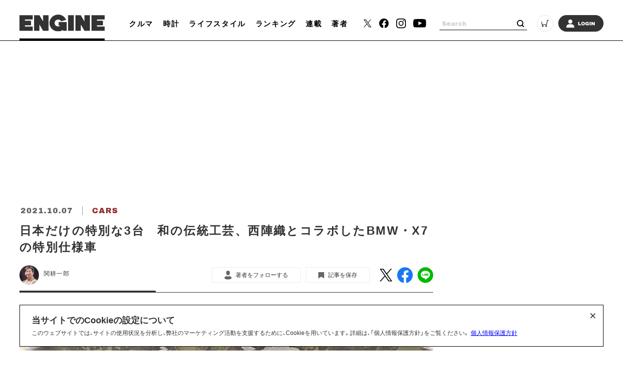

--- FILE ---
content_type: text/html; charset=utf-8
request_url: https://www.google.com/recaptcha/api2/aframe
body_size: 267
content:
<!DOCTYPE HTML><html><head><meta http-equiv="content-type" content="text/html; charset=UTF-8"></head><body><script nonce="QdhY6NQKzyiUCwPnD8Il8w">/** Anti-fraud and anti-abuse applications only. See google.com/recaptcha */ try{var clients={'sodar':'https://pagead2.googlesyndication.com/pagead/sodar?'};window.addEventListener("message",function(a){try{if(a.source===window.parent){var b=JSON.parse(a.data);var c=clients[b['id']];if(c){var d=document.createElement('img');d.src=c+b['params']+'&rc='+(localStorage.getItem("rc::a")?sessionStorage.getItem("rc::b"):"");window.document.body.appendChild(d);sessionStorage.setItem("rc::e",parseInt(sessionStorage.getItem("rc::e")||0)+1);localStorage.setItem("rc::h",'1769047284310');}}}catch(b){}});window.parent.postMessage("_grecaptcha_ready", "*");}catch(b){}</script></body></html>

--- FILE ---
content_type: image/svg+xml
request_url: https://static.engineweb.jp/asset/common/img/icon_search.svg
body_size: 303
content:
<svg xmlns="http://www.w3.org/2000/svg" width="15" height="15" viewBox="0 0 15 15">
  <path id="パス_208" data-name="パス 208" d="M15,13.679l-3.113-3.113A6.459,6.459,0,0,0,13.208,6.6,6.563,6.563,0,0,0,6.6,0,6.563,6.563,0,0,0,0,6.6a6.563,6.563,0,0,0,6.6,6.6,6.459,6.459,0,0,0,3.962-1.321L13.679,15ZM1.887,6.6A4.671,4.671,0,0,1,6.6,1.887,4.671,4.671,0,0,1,11.321,6.6,4.671,4.671,0,0,1,6.6,11.321,4.671,4.671,0,0,1,1.887,6.6Z"/>
</svg>


--- FILE ---
content_type: application/javascript; charset=utf-8
request_url: https://fundingchoicesmessages.google.com/f/AGSKWxVftDIb0QLeNdabU4SKV9GuUY0WqxPNp10JpvYJSjnYG88pMpKOPEZuvL-kK_1rnIWtOgxAQAdcPDcuC5flKVSj8EPB_cMWiv4a-hKJDgJYpFK-ACbXMCMKfmdrp7GhbQB9S1b5br83pt5fwF5XKzhaV4lIcCYTF0f5i7Ne5phykNQRj6jX0z7QVkKv/_/images-v2/ad_/sponsors/amg.php?_ad6./adbox./ad/generate?
body_size: -1289
content:
window['41ad0b6c-5f92-44c8-93a3-ea88572b074f'] = true;

--- FILE ---
content_type: image/svg+xml
request_url: https://static.engineweb.jp/asset/common/img/login_footer.svg
body_size: 1652
content:
<svg xmlns="http://www.w3.org/2000/svg" xmlns:xlink="http://www.w3.org/1999/xlink" width="227.25" height="46.091" viewBox="0 0 227.25 46.091">
  <defs>
    <clipPath id="clip-path">
      <rect id="長方形_1388" data-name="長方形 1388" width="227.25" height="46.091" fill="#fff"/>
    </clipPath>
  </defs>
  <g id="グループ_1696" data-name="グループ 1696" transform="translate(0 0)">
    <path id="パス_402" data-name="パス 402" d="M0,3.607V46.215H35.288V34.581H14.636V31.111h16v-12.4h-16v-3.47H35.288V3.607Z" transform="translate(0 -1.897)" fill="#fff"/>
    <path id="パス_403" data-name="パス 403" d="M404.982,3.576V46.183h35.292V34.549H419.621V31.078h16v-12.4h-16V15.21h20.653V3.576Z" transform="translate(-213.024 -1.881)" fill="#fff"/>
    <rect id="長方形_1387" data-name="長方形 1387" width="15.408" height="42.607" transform="translate(129.443 1.695)" fill="#fff"/>
    <path id="パス_404" data-name="パス 404" d="M106.252,3.607V20.754L96.46,3.607H82.318V46.215H96.46V29.068l9.792,17.147h14.455V3.607Z" transform="translate(-43.3 -1.897)" fill="#fff"/>
    <path id="パス_405" data-name="パス 405" d="M338.732,3.575V20.721L328.938,3.575H314.8V46.183h14.141V29.036l9.794,17.147h14.454V3.575Z" transform="translate(-165.586 -1.88)" fill="#fff"/>
    <g id="グループ_1669" data-name="グループ 1669" transform="translate(0 0)">
      <g id="グループ_1668" data-name="グループ 1668" clip-path="url(#clip-path)">
        <path id="パス_406" data-name="パス 406" d="M192.973,20.489v9.588h4.788a9.309,9.309,0,0,1-15.438-7.033,9.327,9.327,0,0,1,17.348-4.768l13.342-3.891S207.906,0,191.657,0a23.046,23.046,0,1,0,12.709,42.262l.935,2.15h9.326V20.489Z" transform="translate(-88.69 0)" fill="#fff"/>
      </g>
    </g>
  </g>
</svg>
